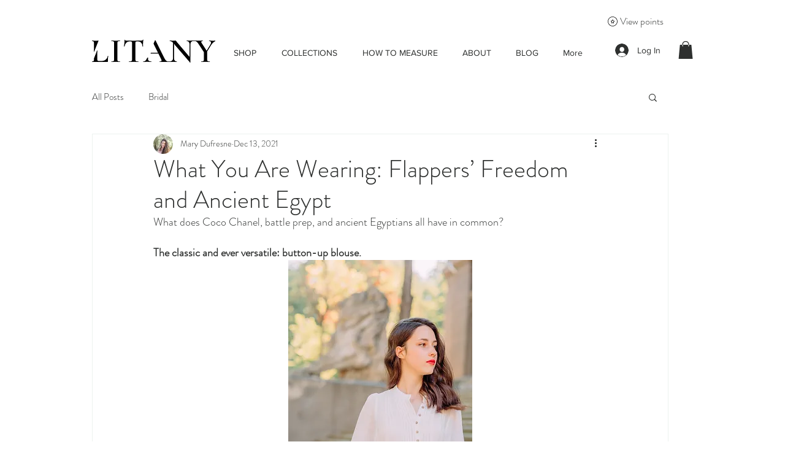

--- FILE ---
content_type: text/plain
request_url: https://www.google-analytics.com/j/collect?v=1&_v=j102&a=1045713175&t=pageview&_s=1&dl=https%3A%2F%2Fwww.litanynyc.com%2Fpost%2Fwhat-you-are-wearing-flappers-freedom-and-ancient-egypt&ul=en-us%40posix&dt=What%20You%20Are%20Wearing%3A%20Flappers%E2%80%99%20Freedom%20and%20Ancient%20Egypt&sr=1280x720&vp=1280x720&_u=YEBAAEABAAAAACAAI~&jid=1078270267&gjid=1898060062&cid=1512609966.1768747617&tid=UA-173918153-1&_gid=1876508382.1768747617&_r=1&_slc=1&gtm=45He61e1n81MH7N8M6v853048139za200zd853048139&gcd=13l3l3l3l1l1&dma=0&tag_exp=103116026~103200004~104527907~104528501~104684208~104684211~105391252~115938466~115938469~115985661~117041588&z=1370632240
body_size: -449
content:
2,cG-W9WWWJ3NSP